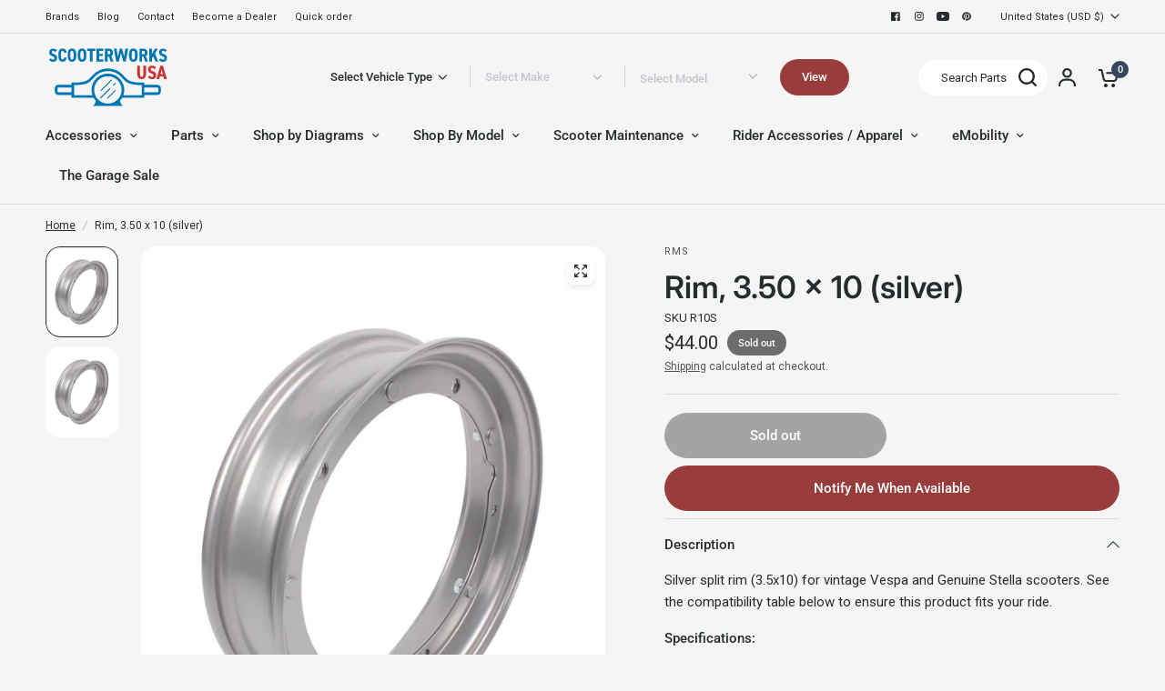

--- FILE ---
content_type: text/css
request_url: https://www.scooterworks.com/cdn/shop/t/4/assets/free-shipping.css?v=105919421642883062801693226894
body_size: -547
content:
.free-shipping--percentage{transition:all .25s cubic-bezier(.104,.204,.492,1)}.free-shipping{display:block;font-size:13px;line-height:20px;text-align:center;margin-bottom:25px;font-weight:500}.free-shipping--text{margin-bottom:4px}.free-shipping--text-remaining{display:none}.free-shipping--text-full{display:block}.free-shipping--bar{border:1px solid var(--color-border, #dadce0);border-radius:0;height:6px;width:100%;position:relative}.free-shipping--percentage{position:absolute;top:-1px;left:-1px;right:-1px;bottom:-1px;border-radius:0;transform:scaleX(var(--percentage, 0));transform-origin:center left;background:var(--solid-button-background-hover)}
/*# sourceMappingURL=/cdn/shop/t/4/assets/free-shipping.css.map?v=105919421642883062801693226894 */


--- FILE ---
content_type: text/javascript; charset=utf-8
request_url: https://www.scooterworks.com/products/rim-350-x-10-silver.js
body_size: 1220
content:
{"id":8652298027288,"title":"Rim, 3.50 x 10 (silver)","handle":"rim-350-x-10-silver","description":"\u003cp\u003eSilver split rim (3.5x10) for vintage Vespa and Genuine Stella scooters. See the compatibility table below to ensure this product fits your ride.\u003c\/p\u003e\u003cp\u003e\u003cstrong\u003eSpecifications:\u003c\/strong\u003e\u003c\/p\u003e\u003cul\u003e\n\u003cli\u003eSilver, also available in \u003ca href=\"https:\/\/www.scooterworks.com\/products\/scooter-rim-35x10-black-vespa-sprint-p-rally-stella?variant=46759068008728\" title=\"3.5x10 split rim vintage vespa genuine stella black\"\u003eblack\u003c\/a\u003e and \u003ca href=\"https:\/\/www.scooterworks.com\/products\/rim-350-x-10-chrome-vintage-vespa-stella?variant=46758355730712\" title=\"3.5x10 chrome split rim vintage vespa genuine stella\"\u003echrome\u003c\/a\u003e\n\u003c\/li\u003e\n\u003cli\u003eSize: 3.5\" x 10\"\u003c\/li\u003e\n\u003c\/ul\u003e\u003cp\u003e\u003cstrong\u003eCompatibility: \u003c\/strong\u003e\u003c\/p\u003e\u003ctable style=\"width: 99.9255%; height: 78.3752px;\" width=\"100%\"\u003e\u003ctbody\u003e\n\u003ctr style=\"height: 19.5938px;\"\u003e\n\u003ctd style=\"width: 48.0292%; height: 19.5938px;\"\u003eGenuine Stella 150 2T\u003c\/td\u003e\n\u003ctd style=\"width: 51.5934%; height: 19.5938px;\"\u003eGenuine Stella 150 4T\u003c\/td\u003e\n\u003c\/tr\u003e\n\u003ctr style=\"height: 19.5938px;\"\u003e\n\u003ctd style=\"width: 48.0292%; height: 19.5938px;\"\u003eVespa VSX P\/PX 200 E\u003c\/td\u003e\n\u003ctd style=\"width: 51.5934%; height: 19.5938px;\"\u003eVespa VSE Rally 200\u003c\/td\u003e\n\u003c\/tr\u003e\n\u003ctr style=\"height: 19.5938px;\"\u003e\n\u003ctd style=\"width: 48.0292%; height: 19.5938px;\"\u003eVespa VSD Rally 180\u003c\/td\u003e\n\u003ctd style=\"width: 51.5934%; height: 19.5938px;\"\u003eVespa VNX P\/PX 125\u003c\/td\u003e\n\u003c\/tr\u003e\n\u003ctr style=\"height: 19.5938px;\"\u003e\n\u003ctd style=\"width: 48.0292%; height: 19.5938px;\"\u003eVespa VLX P\/PX 150\u003c\/td\u003e\n\u003ctd style=\"width: 51.5934%; height: 19.5938px;\"\u003e \u003c\/td\u003e\n\u003c\/tr\u003e\n\u003c\/tbody\u003e\u003c\/table\u003e\u003cp\u003e\u003cstrong\u003eAbout RMS: \u003c\/strong\u003eAt RMS, we always try to distinguish ourselves from our competitors through the technological and logistical high standards of our processes. Thanks to the introduction of a modern WMS (Warehouse Management System), RMS has optimized the management of warehouse operations in recent years, ensuring greater efficiency and a reduction in errors. This innovative approach helps RMS to respond quickly and accurately to market needs, consolidating its position of excellence in the sector.\u003c\/p\u003e","published_at":"2023-09-19T01:24:27-05:00","created_at":"2023-09-19T01:24:27-05:00","vendor":"RMS","type":"","tags":["coated","Genuine Stella 2T","Internal Combustion","make-model-pr","OEM","Parts","powder","powdercoated","rim","rims","Shop by Diagrams","silver","T16 STELLA 2T WHEEL AND TOOL KIT","Tires \/ Rims","VESPA","VIN","wheel","wheels","Wheels \u0026 Suspension","Wheels \/ Rims"],"price":4400,"price_min":4400,"price_max":4400,"available":false,"price_varies":false,"compare_at_price":0,"compare_at_price_min":0,"compare_at_price_max":0,"compare_at_price_varies":false,"variants":[{"id":46758357139736,"title":"Default Title","option1":"Default Title","option2":null,"option3":null,"sku":"R10S","requires_shipping":true,"taxable":true,"featured_image":null,"available":false,"name":"Rim, 3.50 x 10 (silver)","public_title":null,"options":["Default Title"],"price":4400,"weight":1420,"compare_at_price":0,"inventory_management":"shopify","barcode":"812722026073","quantity_rule":{"min":1,"max":null,"increment":1},"quantity_price_breaks":[],"requires_selling_plan":false,"selling_plan_allocations":[]}],"images":["\/\/cdn.shopify.com\/s\/files\/1\/0782\/1728\/1816\/products\/R10S_93e4e4c9-969b-4b97-95f4-095361fa75ba.jpg?v=1695293152","\/\/cdn.shopify.com\/s\/files\/1\/0782\/1728\/1816\/products\/R10S_a_0c492f4e-2621-4537-99fe-7c11293e5118.jpg?v=1695293152"],"featured_image":"\/\/cdn.shopify.com\/s\/files\/1\/0782\/1728\/1816\/products\/R10S_93e4e4c9-969b-4b97-95f4-095361fa75ba.jpg?v=1695293152","options":[{"name":"Title","position":1,"values":["Default Title"]}],"url":"\/products\/rim-350-x-10-silver","media":[{"alt":"Rim, 3.50 x 10 (silver)","id":35393607205144,"position":1,"preview_image":{"aspect_ratio":1.0,"height":1000,"width":1000,"src":"https:\/\/cdn.shopify.com\/s\/files\/1\/0782\/1728\/1816\/products\/R10S_93e4e4c9-969b-4b97-95f4-095361fa75ba.jpg?v=1695293152"},"aspect_ratio":1.0,"height":1000,"media_type":"image","src":"https:\/\/cdn.shopify.com\/s\/files\/1\/0782\/1728\/1816\/products\/R10S_93e4e4c9-969b-4b97-95f4-095361fa75ba.jpg?v=1695293152","width":1000},{"alt":"Rim, 3.50 x 10 (silver)","id":35393607237912,"position":2,"preview_image":{"aspect_ratio":1.0,"height":1000,"width":1000,"src":"https:\/\/cdn.shopify.com\/s\/files\/1\/0782\/1728\/1816\/products\/R10S_a_0c492f4e-2621-4537-99fe-7c11293e5118.jpg?v=1695293152"},"aspect_ratio":1.0,"height":1000,"media_type":"image","src":"https:\/\/cdn.shopify.com\/s\/files\/1\/0782\/1728\/1816\/products\/R10S_a_0c492f4e-2621-4537-99fe-7c11293e5118.jpg?v=1695293152","width":1000}],"requires_selling_plan":false,"selling_plan_groups":[]}

--- FILE ---
content_type: application/javascript; charset=utf-8
request_url: https://searchanise-ef84.kxcdn.com/preload_data.4e5G0j6G3v.js
body_size: 10705
content:
window.Searchanise.preloadedSuggestions=['genuine buddy 50','air filter','stella 2t','scooter part','gy6 150cc','royal alloy','niu kqi3 pro','honda ruckus','genuine roughhouse','stella 4t','genuine roughhouse 50cc','brake pads','vespa px 150','prima helmet','carburetor parts','rear rack','niu kqi3 max','turn signal','ignition switch','genuine buddy','genuine buddy 125','throttle cable','genuine stella','vespa seats','fuel filter','brake lever','spark plug','exhaust muffler','ignition kit','wheels and tires','royal alloy gp 300','stella parts','performance carburetor','buddy kick','yamaha zuma 50','fuel tank','big bore kit','vespa p200','tail light','drive belt','fuel line','dr pulley','scooter cover','gy6 exhaust','rear shock','exhaust gasket','top case','roller weights','center stand','oil filter','front fender','3.50 x 10 tires','150cc engine','blue line','side car','inner tube','speedometer cable','prima battery','ignition coil','head light','gy6 150 exhaust','niu kqi3','starter motor','valve stem','roughhouse parts','seat cover','honda metropolitan','speedometer vespa','gear oil','vespa seat','gy6 clutch','gas cap','honda dio','headlight bulb','small frame','wind screen','qmb139 engine','royal alloy gt 150','fuel valve','intake manifold','brake caliper','yamaha zuma','kick stand','wiring harness','genuine buddy 170i','front fork','genuine rattler 110','gas tank','yamaha zuma 125','genuine oil','handle grips','qmb139 scooters','fuel pump','139qmb parts','gy6 variator','yamaha vino','master cylinder','rims and tire','mirrors vespa','kick start','floor mat','tires 3.5x10','front rack','rear rim','clutch springs','air box','voltage regulator','gy6 engine','csc go','kqi 300x','clutch bell','cylinder kit','vespa et4','chicago scooter company go parts','front shock','battery cover','oil pump','carb parts','dr pulley sliders','buddy seat','drive face','performance kit','kqi3 max','rough house 50','side stand','niu xqi3','universal parts','body panels','jet kit','front wheel','vespa px','ncy cdi','turn signal assembly','gy6 50cc','vespa vbb','crank shaft','body parts','you-all carburetor','genuine rough house','front brake','big bore','genuine hooligan','piston rings','handle bar','malossi variator','helmet scooter','engine case','px parts','urbano parts','niu battery','segway ninebot','buddy parts','legshield trim','ncy gy6','foot rest','gy6 muffler','vespa headlight','fuel petcock','triple tree','rear fender','buddy mirror','green line','buddy 170i','niu kqi','stella 2t exhaust','yamaha jog','light bulb','buddy carburetor','polini variator','cdi box','malossi kit','genuine buddy kick','brake switch','starter relay','fuel tap','piston kit','oil tank','cvt cover','buddy rack','buddy windshield','vespa primavera','niu nqi','genuine g400c','genuine chase','vespa vsx p200e','key blank','clutch spring','vespa p200e','crash bars','gy6 carburetor','stella clutch','back rest','go max','niu kqi2 pro','head gasket','buddy exhaust','vee rubber','cowl protectors','reed valve','spark plug cap','main jets','prima scooter cover','vespa lx 150','foot pegs','brake cable','stator assembly','kymco people','rear taillight','license plate','low profile seat','vespa flywheel','niu kqi2','cup holder','handle bars','idle jet','honda navi','vespa gts 300','tail light assembly','prima basket','genuine hooligan 170i','white wall tires','ice bear','contra spring','cylinder kits','cell phone holder','front shocks','swing arm','wire harness','stella seat','for px150','ncy exhaust','yamaha vino 125','stella carburetor','gy6 150cc performance','led headlight','performance parts','oil seal','rear brake','electronic ignition','vintage vespa','luggage rack','top end','brake shoes','windscreen prima','main jet','air intake','139qmb engines','front brake pads','vespa et2','mad scooter','ncy zuma parts','rear wheel','black rim','bearing kit','tao tao parts','mirror mount','vespa wheels','regulator rectifier','turn signals','gy6 150 engines','vespa small frame','niu mqi','key switch','vespa gts','stella exhaust','disc brake','fuel cap','clutch cable','ncy clutch','turn signal lens','150cc gy6','rattler 200i','ncy forks','hand grips','honda elite','genuine rattler 200i','buddy 50 carburetor','cylinder head','qmb139 exhaust','cvk carburetor','rattler parts','malossi cylinder kit','performance exhaust 50cc','vespa air filter','cvt belt','kqi air','variator rollers','gy6 transmission kit','royal alloy gt150','flywheel puller','white wall','brake rotor disc','50cc gy6','hiboy s2','ncy shock','headlight assembly','honda ruckus mods','genuine stella parts','brake rotor','genuine buddy seat','left brake lever','prima topcase','dr pulley 16x13','ncy variator','exhaust and muffler for gy6 scooter','chrome accessories','top end kit','starter clutch','battery charger','2 stroke oil','vespa rally 200','brake master cylinder','electric vespa','si jets','front forks','rough house','prima helmets','vespa px200','kmax top case','stella 4t clutch','gy6 complete engines','rear shocks','motor mount','vespa sidecar','honda elite 50','gear set','prima rear rack','steering stem','exhaust pipe','piaggio brakes','vespa gl','scooter tools','keihin jet','ssp-g performance','vespa crankshaft','light switch','xp scooter','gasket set','buddy 50 air filter','front panel','prima cover','carb kit','roll bag','vespa sprint 150 parts','gy6 50cc big bore kit','horn cover','brake pad','kymco super 8','headlight bezel','engine oil','clutch nut','rear axle','cuppini windscreen','engine mount','buddy 50 exhaust','49cc engines','niu kqi 300x','air filters','150cc carburetor','buddy rear rack','vespa vbc','complete engine','front brake cable','pod filter','niu kqi air','steering bearings','niu kqi1 pro','speedo cable','upgrade kit','fuel hose','2t oil','buddy engine parts','hiboy s2 pro','transmission and','engine rebuild kit','vespa stator','buddy air filter','vespa exhaust','dr pulley 16x13 sliding roller weights','carburetor jets','floor rail','touch up paint','brake line','gy6 stator','front brake caliper','rear hub','brake levers','ncy transmission','dellorto carburetor','gy6 starter','gasket kit','valve stems','escooter tire','gy6 performance kit','genuine buddy 170i parts','50cc carburetor','polini parts','flasher relay','dellorto jet','wolf 150cc','exhaust ring','performance exhaust','vee rubber tire','twist throttle','solid tire','buddy 50 performance kit','vespa 200 pe','brio 50i parts','rear basket','niu 300x','front brake master cylinder','vespa primavera 150','gy6 belt','buddy 125 carburetor','157qmj parts','stella center stand','phone mount','break lever','brake light','urbano 50i','glove box','niu air','tool kit','yamaha vino 50','ruckus variator','throttle assembly','kymco agility 50','wolf 150cc parts','gy6 camshaft','handlebar niu','small frame engine','valve cover','wicker basket','honda dio parts','roughhouse seat','tao tao 50','choke cable','wrist pin','black cat','phone holder','k max topcase','engine cover','roughhouse exhaust','leg shield','led light','t shirts','cowl rubber','fuel filter scooter','brake light switch','battery tender','malossi belt','spark plug wire','exhaust stud','scooter covers','polini exhaust','allstate vespa','139qmb exhaust','plastic body parts','lock set','prima exhaust','seat frame','super transmission','engine stand','battery strap','70cc bore kits','genuine blur 150','lance cali 125','13 in tires','stella auto','led bulb','speedo drive','dr pulley variator','seat lock','motor controller','genuine buddy 150','stella switch','prima roll bag','brio 50i','rear rim 12','inner tubes','rear brake cable','scooter tire','variator nut','steering lock','50cc cam','csc pug','complete engines','vespa parts','brio parts','ncy ruckus','gy6 big bore kit','oil cap','headset cover','taotao 50cc','piston ring','genuine body parts','bella 50 classic','polini carburetor','left mirror','performance clutch','top box','saddle bags','oil change kit','niu controller','kick starter','ruckus cdi','50 cc parts','carb rebuild kit','pilot jet','hiboy max pro','handlebar grips','front rim','gy6 50cc parts','fuel injector','vespa gts 250','vespa et3','gy6 performance','electric twist','service manual','gy6 parts','vespa accessories','chicago go max','gy6 bore','clutch tool','mirror scooter','vespa p125x','rim vespa','electronic ignition kit','vespa sprint','kill switch','dc cdi','air box gaskets','stella headlight','seat bucket','front hub','crank case','fuel rod','throttle tube','icebear maddog','milk crate','part vespa small','qmb139 carburetor','escooter parts','light bulbs','kevlar belts','variator weights','buddy mirrors','gy6 gasket','sport exhaust','rear turn signal','niu kqi 300p','buddy kick 125','kymco super 9','ncy zuma','xs 750f','brake handle','air cleaner','back rack','fuel sending unit','rear brakes','primavera rack','gy6 cylinder head','vespa badge','vespa 300 gts','tubeless rims','vespa rally','vespa modern','vespa mirror','niu kqi 100p','vespa center stand','universal accessories','vespa cowl','mod style','vespa rack','fly screen','150cc parts','12 volt conversion kit','cable set','drain plug','hooligan rear rack','genuine keys','buddy 50 variator','lance cali classic','performance variators','gasket kits','head lamp bulbs','12 rear wheel','vespa emblem','royal alloy seat','12 inch rim','vespa gear','exhaust gaskets','electric choke','key set','front bumper','stella 2t seats','buddy fuel','gy6 crankshaft','cowl stella','genuine blur 220i','wheel bearing','horizontal minarelli','royal alloy rack','front fork parts','ruckus forks','center stand boots','seat parts','genuine roughhouse 50 exhaust pipe','vespa tools','front turn signal','vespa sticker','niu charger','kqi3 pro','tubeless rim','minarelli exhaust','rh parts','zuma exhaust','wiring diagrams','super transmission kit','3.5x10 tire','kickstart lever','24mm carburetor','gear selector','gy6 clutch bell','vespa px seat','genuine roughhouse parts','left rear turn signal','clutch assembly','buddy 50 exhaust gasket','kenda tire','zuma 125 variator','stella rubber','license plate frame','front axle','roller weight','dirt bike','long case','sm frame','stella battery','vespa grips','mud flap','brake drum','ruckus shock','carb gasket','seat covers','vespa stella','scooter sidecar','gy6 case','gy6 cylinder kit','metropolitan belt','k max','seat px','final drive','ignition set','high performance','seat cover buddy','kick scooter','vespa side stand','vespa p200 exhaust','cosa clutch','chinese body','gy6 carb','stella 4t carburetor','kick rack','e bike','gy6 oil','cuppini parts','50cc engine','razor parts','royal alloy gp300s','black out','vespa rim','gy6 150cc engine','jog 50cc','rear brake pads','ruckus exhaust','ncy brake','break pads','chicago go','head light bulb','oil cooler','oil line','niu pro','150 cc scooter','sym wolf','stella badge','idle jets','side reflector','black mirror','3.5 x 10 rims','vespa gs 160','naraku cylinder kit','ncy fork','steering column','ncy clutch bell','air bellow','150 cc scooter parts','crash bar','valve cover gasket','scooter niu','vespa gt 200','rattler 110 parts','vespa windscreen','drum brake','tune up kit','stella hub','stella flywheel','prima bag','lance cabo','prima trunk','qmb variator','niu mqi gt','center mat','tail lights','kqi 100p','transmission cover','genuine stella 2t carburetor','fly wing','ignition key','vintage vespa oil','buddy 50 belt','vespa battery','stella gasket','kymco agility','ncy pulley','buddy light','helmet hook','19mm carburetor','dell’orto jets','vespa px200 parts','tire size','kick start gear','niu kqi300p','honda grom','80cc kit','brake disc','cooling fan','prima windscreen','ncy drive face','clamp on','50cc exhaust','150cc exhaust','12v bulb','speedo gear','gy6 big bore','malossi piston rings','lighting kit','49cc engine','47mm big bore kit','escooter tube','headlamp bezel','hub motor','12v ac','belt cover','roughhouse clutch','vespa clutch','kqi1 pro','windshield brackets','flywheel cover','auto choke','gy6 150 scooter','vespa et2 air filter','gy6 150cc head','v brake','gy6 rims','gy6 racing parts','rough house carburetor','wind shield','front caliper','ninebot max','gy6 motor','uni filter','buddy carb','t shirt','blur parts','honda ruckus wheels','minarelli horizontal','side panel','20x15 dr pulley','p series','vespa petcock','80cc big bore kit','3.5 x 10 tire','vespa oil filter','niu charging port and cover','windshield hardware','honda helix','bore kit','drive belts','ncy rim','stella chrome','14 inch wheels','woodruff key','tao tao','vespa engine','plastic body set','side car parts','idle st','buddy 50 body parts','variator tool','vespa rear rack','motor oil','exhaust large frame','spark plug coil','royal alloy battery','zuma belt','ncy throttle','ncy caliper','vespa lx50','transmission kit','fan cover','honda pcx','rear shock vespa','gy6 head','battery for','stella rubber kit','razor crazy cart','10 inch wheel','lml engine','brake rubber','turn signal switch','gy6 cam','performance cdi','buddy 50 jets','top cases','2t carburetor','o ring','brake assembly','tail light bulb','rally seat','handlebar cover','cuppini rack','gy6 cdi','polini clutch','ac horn','charger port','buddy brake','clutch kit','front panel buddy','vespa 50 special','transmission oil','grab rail','engine hanger','starter bendix','oil drain plug','transmission 50 cc','idle jet dellorto','genuine gear oil','buddy low profile seat','brake fluid','front pulley','honda ruckus exhaust','niu nqi gts','front panel buddy body','magnetic drain plug','shock absorber','gates belt','ncy coil','prima rack','tubeless tire','sight glass','blue line qmb','prima backrest','buddy 125 exhaust','ncy stator','12 inch tires','genuine rough house r50 parts','stella 2t gasket','85 main jet','blank key','front basket','ruckus seat','zoom scooters','120/70-12 rear tire','ssp g','buddy body parts','150 cc exhaust gy6','p200 seat','12v horn','157qmj engine','light kit','zuma 50f','m6 bolt','oil plug','buddy headlight','carburetor buddy','muffler gasket','green line tire','kymco like','naraku carb','vespa lx150','carburetor rebuild kit','neutral switch','qmb carburetor','gy6 wheel','vee moto manhattan tire','pgo g max 50','power kit','roughhouse 50 parts','vitacci tank','ncy roller weights','speedometer pinion','prima top case','scooter kqi3','buddy 50 transmission','cam chain','radiator cover','18x14 roller','niu kqi3 sport','scooter key','yamaha zuma 50 kit','chicago scooter company','buddy scooter','oko carb','vacuum line','coffee mugs','gy6 intake','vbb manuel','kick start lever','turn light','genuine roughhouse sport','prima lock','buddy accessories','speedometer for','genuine rough house sport pipe','10.5x2.50 tubeless tire niu kqi 300p/x','niu mqi gt 100 panel','f35 segway','buddy ignition','muffler for','turn signal light','niu gt','crankcase cover','prima tire','k-max topcase','eik kit','passenger foot pegs','clutch lever','legshield mirror','wrist pin bearing','scooter rims','vespa cover','buddy 50 starter','intake gasket','floor board','gy6 wheels','niu max','13 inch wheel','6v bulb','kqi 300p','vespa gtr','49cc carb','carburetor vespa','roughhouse brake pads','bag hook','frame slider','x pro','vespa px carburator','vespa taillight','sito plus','decompression tube','niu kqi2 pro parts','rear turn signals','mirror set','20x15 rollers','exhaust nut','gy6 150cc exhaust','rear tire','cylinder head gasket','genuine oil tank','float needle','base gasket','turn signal relay','2 stroke engine','gy6 upgrades','bud 170i','157qmj performance','50cc engine complete','razor mx500','gt body','body plastic','fender crest','niu kqi 300','stella rack','keihin pb','vespa px150','buddy starter','vespa small frame seats','carb jets','spare tire mount','ignition key switch','fuel gasket','leg shield trim','variator sliders','kickstart rubber','handle bar switches','vespa piaggio 125 px parts','body panel','slider weights','front rack vespa','niu kqi2 parts','ncy clutch springs','taotao 150cc','13 wheel gy6','vespa usa','vent on','output shaft','stella horn cover','exhaust cover','rebuild kit','performance air filter','buddy oil filter','si main jets','lance havana classic','v belt','license plate holder','ncy suspension','license plate bracket','rear drum','vespa oil','wolf rx50','rear brake lever','150cc exhaust and muffler','hand guards','case bolts','bolts for engine','gy6 150cc scooter 150cc','hiboy s2 max','intake manifolds','genuine buddy 50 kick','m5 screw','engine kit','lance cali','hose clamp','wiring harness for 150','drive plate','vespa ignition','vintage vespa seat','vespa front rack','qmb139 variator','buddy cylinder','p200e stator','exhaust nuts','e scooter tire','for 180 ss','stella 4t exhaust','niu screw','aprilia scarabeo','carb box','buddy cover','hooligan rack','roughhouse carburetor','rear brake switch','gy6 cvt','air filter buddy 50','compression spring','deadlight kit','stella cowl','vespa lx','disk brakes','10 inch rim','scooter tires','9.5 x 2.5 tire','exhaust studs','engine bearings','3.00x10 tires','left panel scooter','stella 2 t','crazy cart','roller weights 16x13','vespa gts250','139qmb kit','mod lights','vespa decals','stella gaskets','pint glass','honda spree','vespa gts rack','floorboard rubber','kymco exhaust','urbano windshield','piaggio px parts','fender reflector','roughhouse rack','variator face','stella tire','tire tube','pickup coil','trunk box','expansion chamber','stella 4t filter','gy6 engine case','cable lock','icebear 50 cc','buddy kick 125 accessories','vulcan s','scooter horn','px layshaft','keihin cvk','helmet visor','replacement key','whitewall tire','seat royal alloy','electric scooter','177cc kit','gas cap gasket','electric motor','starter solenoid','stella coil','120/70-10 vee rubber','scooter cover for buddy','minarelli engines','scooters icebear','rebuild kit for','buddy 50 scooter parts','tank 200cc efi','malossi air filter','naraku cdi','muffler clamp','genuine buddy 150 carburetor','p200 cylinder','vespa et2 50','yamaha max','vespa switch','171cc big engine kit','niu kqi1','px seat','handlebar switch','stage 2 roughhouse kit','steering bearing','genu bin','center stand spring','vespa s150','vespa ignition coil','sym jet','go rack','vespa coil','spaco carb','niu tire','vespa lens','p200 exhaust','vespa ciao','transmission gaskets','vitacci tank 200 efi','universal parts fuel','ncy front forks','ncy front fork','vespa 200 pe and','vespa fuel pump','electric motors','gy6 oil pump','brake cylinder','vespa vnb','genuine urbano','dio pipe','gy6 crank','urbano part','fan shroud','buddy belt','air jet','genuine stella seat','genuine performance carburetor','sport pipe','vbb seat','relay for','genuine roughhouse variator','gy6 spring','buddy variator','stella engine','honda ct','150cc clutch','side mirrors','gy6 transmission','front rim buddy','kqi3 tire','jet needle','buddy windscreen','vespa flyscreen','stella 4t oil','amigo body','gy6 final drive','12v 35/35w bulb','nitro sport 50','taotao speedy','stella crankshaft','chicago pug front','drum oil','vespa back rest','120 70 12 white wall tire','buddy 50 clutch','vespa suspension','150cc cylinder','speedometer gear','nqi gts','scorpion exhaust','timing chain','spring qmb139','bar end mirrors','minarelli am','vespa gtv 300','rocker arm','kqi 3 max','ngk spark plug','low profile','big ruckus','qmb clutch','spare wheel cover','switch assembly','piaggio zip','stella 2t rear shock','drive shaft','left handlebar switch','buddy rim','carburetor gaskets','chinese sku','rubber kit','tgb laser','vespa rubber','battery cable','split barrel','vespa scooter seat','gy6 150cc shock','vespa frame','scooter part\'s pulley','variator cover','bms heritage 150','wheels for gy6','vespa allstate','rear bearings','had 200 pe','cvt kit','genuine buddy 50 stage kit','turn signal wiring','buddy battery','hub cap','pinasco 177cc','key blanks','headlight harness','torque spring','brake light bulb','ncy pipe','turn signal bulb','ncy handlebar clamp','cylinder gasket','tutti ricambi','vespa speedometer','fender bracket','gy6 150 parts','yamaha zuma 50cc 2 stroke','150cc wire harness','ruckus clutch','oil change','break line','continental tires','vespa helmet','axle nut','si 24/24 carb','76mm cylinder','pocket bike','150cc transmission parts','50cc muffler','drive gear','gt cover','shop by diagram','performance torque springs','50cc genuine buddy engine','vespa glove box','niu kick stand','gy6 brake shoes','owners manual','13 inch wheels','two tires','secondary clutch','buddy kit','speedometer lens','vespa s 50','stella sidecar','turn lights','polini piston','cylinder stud','cvk pilot jet','wheel nut','ncy buddy 125','cdi unit','led turn signals','steering stem bearings','hooligan windshield','disc rotor','side cover','royal alloy gp','brio rack','stella battery strap','ncy big bore','rear racks','airbox gasket','speedometer drive','genuine roughhouse 50cc engine cover','gy6 50cc long block','rear ring','gator 50cc/49cc','main kickstand','ssp g exhaust','9.5 x 2.3 tube','upper headset','8.5x2 tube','139 qmb stator','d40x model','10x3 tire','znen 150cc','stud hub','segway ninebot g30','stage 3 kit','helmet lock','roller tuning kit','buddy caliper','90/90 10 buddy 50 tires','scooter exhaust gasket','seat latch','dip stick','blur 220i','vespa rims','royal alloy parts','front fork shock','gas filter','triple steering stem','roughhouse big bore','p200e exhaust','buddy brake lever','front cover','si carb','kevlar belt','ncy wheel','niu dashboard','variator qmb139','honda elite 80','temperature sensor','gy6 long case','genuine buddy seat cover','vespa steering column bearings','fly coil','669 drive belt','light bar','indicator switch','upgrade exhaust','mqi gt 100 panel','bando belt','gy6 rollers','pgo buddy','gy6 starter clutch','roller 16x13','block off','gear box','tail light lens','50cc scooter','ac cdi','150cc scooter','variator kit','ruckus wheels','honda navi parts','variator drive','flag pole','nisa seat','kqi2 pro','flasher relays','buddy 50 front wheel','crush washer','fa italia','spare tire cover','20mm carburetor','gas scooters','gy6 brake pads','carb gaskets','ninebot tire','120 70 12 front wheel','genuine roughhouse 50','kickstart gear','scooter niu kqi3 parts','tank efi 200','niu mqi sport','6203-2rs bearings','genuine buddy 125 bolts','piaggio fly 50cc','729 drive belt','driven racing','niu ignition','buddy front','qmb139 clutch','stella jet','yamaha jog kit','exhaust shield','seal kit','speedo bulb','shinko white wall','genuine air filter','5w-40 oil','niu topcase','pinasco clutch','right signal','157qmj transmission','honda pcx 150','polini variator ruckus','prima milk','clutch cover','handlebar clamp','wolf 50cc','qmb139 transmission kit','ncy variators','seat assembly','foot peg','gy6 kit','kymco like 150i','zuma variator','muffler cover','gear up kit','gas tank rubber','ncy grips','main jet kit','throttle grip','oil screen','rear right cover','niu handlebar','gy6 intake manifold','gy6 kick sh','carburetor for 50 cc vespa','clutch and variator','roller weights 1200-4006','gy6 150 for scooter','universal fuel pump','stella electrical','cylinder base gasket','oem belt','p200e fuel tank','left turn','genuine 2t','service kit','14 rear rim','heat shield','vespa 200 gt','buddy lever','headlight screw','26mm carburetor','left brake','scooter parts','h4 bulb','sym fiddle','mirror black','vee tire','vee rubber inner tube','150cc motor','racing cvt kit genuine roughhouse','tire tubes','stella speedometer','gear cables','brake shoe','cowl guards','gts rack','brake master','2 stroke carburetor','vespa 150 super','ruckus transmission kit','buddy exhaust gasket','rear light','gy6 drive face','fuse holder','50cc roketa','wheel chock','muffler bracket','vespa shock','vento s','gy6 50cc long case engine','120/90-10 scooter tire','hard rubber tires','max pro','vespa carburator','e scooter tires','cn250 clutch','buddy 50 rim','handlebar risers','kenda kd1','niu front panel','universal parts variator','niu rear racks','water pump','genuine buddy oil','rear brake pads roughhouse','rear view mirrors','hand controls','stretch kit','ncy compression spring','ruckus wheel','valve stem parts','side panels','4mm jet','bajaj chetak','gy6 throttle cable','stella windshield','sidecar ring','gy6 200cc','ngk cr7hsa','speedometer cover','highway pegs','ncy bell','clutch gy6','ruckus seat frame','right rear turnsignal lens','genuine buddy carburetor','left master cylinder','disc brake conversion for vespa','drive pulley','stella accessories','vino 125cc','bearing set','niu top case','rear hub seal','front racks','fuel injection kit','vespa 150 px','stella emblem','genuine roughhouse all parts','gy6 150cc scooter head','yamaha zuma 4t 50cc','qmk variator','10 rear wheel','9.5x2.3 tire','frame parts','gy6 engine long','50cc variator','ncy forged brake caliper','piaggio stator','tank 200cc','gy6 150 wheels','130/60-13 k761 kenda brand tire 154-85','14 in rim','48v charger','led h4','ncy kit','vespa sprint 50cc','pinch bolt','right brake lever','rubber boot','carburator kit','px engine','vnb speedometer','vespa pk','noco genius1','street tire','windscreen vespa','mixture screw','engine complete','front light','wheel cover','ht coil','ncy head','genuine 2t reed valve','buddy 50 ignition','big bore kits','vespa belt','stella wheel','oil ring','variator kit gy6','80 main jet','stage 1 performance kit','genuine buddy exhaust pipe','oko style','kick seat','exhaust bracket','prima rear basket','roughhouse ignition','carburetor cover','buddy 125 seat','ncy kickstart','zuma clutch','stella harness','bar ends','headlight cover','brake spring','cylinder head cover','flywheel nut','headlight led','kymco clutch','honda ruckus rack','si jet','p200e filter','ncy zuma 125','ncy gasket','speed sensor','carb rebuild','hooligan engine','15w40 oil','p200 piston','gy6 wiring harness','vespa gt200','ncy gy6 150 stage 1 performance kit','qmb139 chain','kymco 100cc','kymco performance carburetor','vespa carbs','kukirin g4','master link','vento triton','gt line','pit for 50','50cc variator gy6','jonway scooter','tao 49cc','buddy fenders','minarelli engine','tire 10x2.5','8mm banjo','piaggio liberty','motor gear','handle bar stem','speedometer cable piaggio','clutch shoe','20x12 variators','ncy variator kit','seat latches','hand brake lever','buddy kick rack','24mm carb','vespa p/px','valve springs','cdi ac','malossi head','gy6 exhaust gasket','vespa 90 wheel','big bore kit genuine roughhouse','p front fork','vespa gs150','needle jet','genuine motor oil','front brake switch','stella air filter','malossi exhaust','seat vespa','pgo parts','vespa 200 px','genuine buddy mirror','cable kit','screws for','yamaha c3','auto stella','keihin carburetor','top dead center','vespa shocks','dashboard assembly','buddy 50 battery','icebear break pads','end rod bearing','r50 top end','genuine buddy 125 parts','gy6 1p57qmj','tgb carburetor','schwinn 150cc','dr pulley slide pieces','vespa vbb seat','g30 parts','engine hanger bolt m10×1.25×235','150cc scooter exhaust','qmb139 piston kit','16x13 roller weight tuning kit','qmb139 bore kit','scooter ignition keys','buddy 50 mirrors','honda 50 exhaust','150cc storage','gasket valve cover','125 cc buddy','qmb139 parts','front master','kill switch assembly','zuma air filter','windscreen hardware','buddy performance kit','for stella','honda cdi','canyon dancer','rear seat','prima rear rack buddy 125','vespa cylinder','spark plugs','rim and tire','gear cable','mirror bracket','cam chain tensioner','vespa 125 primavera','15w-40 scooter','buddy kick seat','jog exhaust','buddy 50 fuel','tire valve','rear rack buddy','basket rear','throttle body','spare tire','genuine buddy 125 carburetor','buddy grip','buddy backrest','small frame seat','ruckus belt','niu rack','vespa carburetor','brake cam','scooter seat','gy6 crankcase','stella turn signals','vespa trim','oil pump kit','ncy 70cc','customer support','charging port','buddy rear rim','genuine brio 50i','p200e fuel','brake hose','oil dipstick','buddy 125 air filter','honda ruckus rims','repair manual','large scooter','oil washer','prima windshield','venture parts','buddy 50 carb','right mirror','vespa brake lever','quick throttle','blue line gy6','mud flaps','stella oil gasket 4t','kqi3 max tire','buddy 50 gasket','tao tao performance','switch cover','buddy 125 starter','selector box','uqi gt','stella oil tank','centerstand boots','front brake assembly','carburetor kit','left hand switch','161qmk engine','prima rim','triple tree bearings','gp300 exhaust','parts for a buddy scooter','mm carburetor','transmission cover gasket','dirt bike parts','vespa 10 rim','gas tank for','feeler gauge','ncy ruckus front end','vespa 90 piston','variator and clutch kit','fuel petcock for a buddy','genuine urbano 200','center stand feet','bintelli ignition','pcx 150cc','razor mx650','taotao pony','gy6 150 variator','genuine lights','vespa scooter accessories','bike rack','buddy deadlight kit','exhaust spring','clutch plates','buddy jet','fuel sender','vee moto','air filter vespa','ignition cylinder','roughhouse intake','stella oil filter','roughhouse brake','ncy grip','genuine fan','trunk case','mod pk','sidecar rubber','malossi cdi','manual choke','p200 clutch','roughhouse spark plug','taillight lens','bolt set','handle bar cover','split throttle cable','egr block-off plate gy6','back storage','half helmet','stella light switch','front disc','fuel lever','cylinder studs','vee moto manhattan','primavera windscreen','niu brake','buddy 170 exhaust','engine rebuild','paint vespa','vespa piaggio emblem','front tire','piaggio seat','fuel gauge','back rims','exhaust pipes','shb jet','flange nut m5 royal alloy','scooter chargers','qmb139 gasket','scoot coupe','ncy wheels','hooligan 170i','kymco like 200i','buddy front rack','piaggio badge','seat lock cable','roughhouse air filter','niu nqi sport','vespa spark plug wire','breather tube','roughhouse turn signal','low seat','vespa primavera 150 side s','7mm to 6mm','150cc gy6 manual choke','other 139qmb scooters','50cc rollers','vespa carb kits','kick gear','p 200 engine','vespa vma1t','mount plate','vespa windshield 300','o rings genuine','buddy low','ruckus roller','72v battery dual charger','j costa','gy6 150cc cvt','jonway diagrams','niu mqi gt 100','rdln exhaust','kymco 2t','genuine buddy 150 rear replacement','vespa px seats','et4 exhaust','ball bearings','performance variator','ncy handlebars','buddy clutch','e scooter','roughhouse variator','gy6 cylinder','wiring diagram','stella spark plug','vespa fork','ncy transmission gy6','chain lock','2 port cylinder kit','steering damper','fuel tap wrench','tire valve stem','genuine rough house 50 sport','carburetor needle','ncy camshaft','buddy 50 cylinder','gas line','airbox assembly','stella kit','scooter stand','motor 500w','drive face gy6','sidestand spring','piaggio parts','lowered seat','genuine trail','19mm carburetors','buddy 50 parts','ncy front shocks','flywheel tool','led conversion','fuel line vespa','gy6 kick start','gy6 airbox','roughhouse sport','segway max g2','buddy led','pilot jets','vespa seat cover','led light kit','variator slides','50cc starter','seat lever','ignition coil vespa','ncy quick','rear rack backrest','gy6 air filter','vespa oil tank','left turn signal for genuine buddy 50','engine gaskets','disc lock','buddy 50 headlight','ncy dio','gy6 stroker crankshaft','for the scooter','throttle position sensor','honda aero 50','vespa 150 vbb','moped parts','buddy 50 brake pads','light bezel','spark plug boot','sym lance cabo clutch','scooter battery parts','ruckus stator','gotrax g4','2 stroke parts','buddy 50 carburetor parts','genuine rough house sport 2t','buddy 50 repair manual','gear cover','gas cap scooter','139qmb brake pads','genuine roughhouse 50 body','by vin','et4 chrome','front suspension for','dc cdi 125cc','mirror mounting bracket','buddy 50 fuel tank','throttle tube kit throttle','universal variator','v5a headlight','exhaust buddy 50cc','shroud gy6','12 volt light bulbs','ncy exhaust gasket','ncy piston','ebike tire','200cc engines','buddy 125 brake','cup holder for genuine','blue line carb','pwk carburetor','rear blinker lens','oil drain bolt','49 cc scooter','sprint seat','vespa handlebar','vna engine','8 inch rim','exhaust pipe for small frame vespa','vespa hub','side panel lower left','6v battery','roller weight kit','3.50 x 10 tube','qmb139 cam','front suspension','gasket carburetor','exhaust clamp','stella 2t carb','buddy brake pads','rack buddy','ncy fan','stator stella 2t','si carbs','p200 flywheel','niu tube','qmb engine','vespa main jet','exhaust system','125 throttle cable','prima shield','two stage','gy6 short case engine','cuppini hardware','suspension cover','rear bracket','ncy brake caliper','white walls','si carb jets','buddy trunk','left switch assembly','performance kit genuine','vespa 100 sport','storage box','exhaust p200','tail lamp','valve spring','ruckus tank cover','ignition rough house','lowering kit','starter switch','ncy rotor','kick rear rack','petcock assembly','stella front hub','gy6 50cc exhaust','turn signal clear','ignition switch genuine','vespa horn','malossi clutch','si main jet','zuma rotor','50cc gy6 scooter parts','g400 injector','buddy genuine 150 side cover','carburator 26mm','engine mounting','genuine rattler 50','oil return line','seats ruckus','gy6 wheel bearings','ytx7a-bs maintenance-free','tubeless wheels','scooter rims 150cc','49cc rims','139qmb variator drive face','kit 50cc gy6','rh50 exhaust','hiboy s2 rear fender','brake caliper 51mm','13 inch tires','vintage cables','battery buddy 50cc','150cc variator','flange bolt','real scooter','139qmb variator','gy6 rear wheel','buddy body panel','niu kqi 300p rear rim','big bore kit for the buddy 50','ignition coil rally','ruckus stage 1','ruckus fuel pump','ruckus headlight bulb','clear lenses','cvk jet','buddy light upgrade','buddy 50 air cleaner','kymco people 50','roughhouse accessories','performance transmission 50cc','vespa 125 piaggio px','gy6 coil','front fender for','seat pin','body kit','rear bumper','variator boss','disc brakes','lock washer','clutch vespa','kqi 100p brake','vespa fuel valve','qmb carb','grips brown','chrome rack','buddy turn signal','buddy 50 rack','vespa gasket kit','niu throttle','hooligan seat','polini belt','air intake pipe','cell phone mount','niu brake pads','nitro sport','open face helmet','fuel shut off valve','dead light','right handlebar switch','prima pipe','roughhouse belt','ncy super transmission set gy6','long seat pin','ignition keys','ipone oil','genuine buddy ignition','kymco agility 125','et2 air filter','stella gas','motor controller niu kqi3','ncy lever','roughhouse top end','ruckus drum forks','vespa top case','clutch washer','starter button','rear disc brake','cylinder gasket kit','vespa windshield','ncy gy6 clutch'];

--- FILE ---
content_type: image/svg+xml
request_url: https://www.scooterworks.com/cdn/shop/files/SW-site-logo-color-01.svg?v=1701792504
body_size: 861
content:
<?xml version="1.0" encoding="utf-8"?>
<!-- Generator: Adobe Illustrator 28.0.0, SVG Export Plug-In . SVG Version: 6.00 Build 0)  -->
<svg version="1.1" id="Layer_1" xmlns="http://www.w3.org/2000/svg" xmlns:xlink="http://www.w3.org/1999/xlink" x="0px" y="0px"
	 viewBox="0 0 211 104.8" style="enable-background:new 0 0 211 104.8;" xml:space="preserve">
<style type="text/css">
	.st0{fill:#0077B3;}
	.st1{fill:#CC3333;}
</style>
<g>
	<g>
		<g>
			<path class="st0" d="M16.1,9.5c-0.9-1.3-1.8-2.1-3.1-2.1c-1.5,0-2.3,0.9-2.3,2.4c0,1.7,1,2.4,3.3,3.2c3.9,1.3,5.6,2.9,5.6,6.8
				c0,3.6-2.3,6.4-6.5,6.4c-3.3,0-5.5-1-7.2-3.6l3.3-2.3c1,1.3,2,2.2,3.6,2.2c1.8,0,2.4-1.1,2.4-2.4c0-1.5-0.7-2.4-3.5-3.3
				c-3.7-1.2-5.4-3.2-5.4-6.8c0-3.5,2.1-6.1,6.5-6.1c2.9,0,5.3,1.1,6.5,3.5L16.1,9.5z"/>
			<path class="st0" d="M31.5,10.7c-0.2-2.1-0.9-3.3-2.5-3.3c-2,0-2.8,1.7-2.8,5.9v3.1c0,4.1,0.8,5.9,2.8,5.9c1.6,0,2.2-1.1,2.5-3.3
				h4.2C35,24,32.8,26.1,29,26.1c-4.3,0-7.2-3-7.2-9.7v-3.1c0-6.8,2.9-9.7,7.2-9.7c3.6,0,6.1,2.3,6.7,7.1H31.5z"/>
			<path class="st0" d="M44.8,26.1c-4.4,0-7.2-2.9-7.2-9.7v-3.1c0-6.8,2.9-9.7,7.2-9.7c4.4,0,7.2,2.9,7.2,9.7v3.1
				C52,23.2,49.2,26.1,44.8,26.1z M44.8,22.4c1.9,0,2.8-1.6,2.8-5.9v-3.1c0-4.4-0.9-5.9-2.8-5.9C42.9,7.4,42,9,42,13.3v3.1
				C42,20.8,42.9,22.4,44.8,22.4z"/>
			<path class="st0" d="M61.8,26.1c-4.4,0-7.2-2.9-7.2-9.7v-3.1c0-6.8,2.9-9.7,7.2-9.7c4.4,0,7.2,2.9,7.2,9.7v3.1
				C69,23.2,66.2,26.1,61.8,26.1z M61.8,22.4c1.9,0,2.8-1.6,2.8-5.9v-3.1c0-4.4-0.9-5.9-2.8-5.9C59.9,7.4,59,9,59,13.3v3.1
				C59,20.8,59.9,22.4,61.8,22.4z"/>
			<path class="st0" d="M84.3,4v3.8h-4.8v18.1h-4.4V7.7h-4.8V4H84.3z"/>
			<path class="st0" d="M97.8,4v3.7h-7.1v4.9h6.3v3.7h-6.3v5.7h7.1v3.7H86.3V4H97.8z"/>
			<path class="st0" d="M110.3,25.8l-3.2-8.6h-2.2v8.6h-4.4V4h6.8c4.2,0,7,2.3,7,6.7c0,2.9-1.2,4.9-3,5.8l3.7,9.3H110.3z
				 M106.8,13.5c1.9,0,3-0.6,3-2.9s-1.2-2.9-3-2.9h-1.9v5.8H106.8z"/>
			<path class="st0" d="M123.9,25.8h-4.2L115.5,4h4.8l1.9,13.7L125.5,4h4.2l3.2,13.7L135,4h4.8l-4.1,21.9h-4.2l-3.8-14.4L123.9,25.8
				z"/>
			<path class="st0" d="M148.5,26.1c-4.4,0-7.2-2.9-7.2-9.7v-3.1c0-6.8,2.9-9.7,7.2-9.7c4.4,0,7.2,2.9,7.2,9.7v3.1
				C155.7,23.2,152.8,26.1,148.5,26.1z M148.5,22.4c1.9,0,2.8-1.6,2.8-5.9v-3.1c0-4.4-0.9-5.9-2.8-5.9s-2.8,1.6-2.8,5.9v3.1
				C145.7,20.8,146.6,22.4,148.5,22.4z"/>
			<path class="st0" d="M168.6,25.8l-3.2-8.6h-2.2v8.6h-4.4V4h6.8c4.2,0,7,2.3,7,6.7c0,2.9-1.2,4.9-3,5.8l3.7,9.3H168.6z
				 M165.1,13.5c1.9,0,3-0.6,3-2.9s-1.2-2.9-3-2.9h-1.9v5.8H165.1z"/>
			<path class="st0" d="M185.9,25.8l-3.8-9.1l-2.1,3.5v5.6h-4.4V4h4.4v9.1l4.8-9.1h5.1l-4.9,8.1l5.8,13.8H185.9z"/>
			<path class="st0" d="M201.8,9.5c-0.9-1.3-1.8-2.1-3.1-2.1c-1.5,0-2.2,0.9-2.2,2.4c0,1.7,1,2.4,3.3,3.2c3.9,1.3,5.6,2.9,5.6,6.8
				c0,3.6-2.3,6.4-6.5,6.4c-3.3,0-5.5-1-7.2-3.6l3.3-2.3c1,1.3,2,2.2,3.6,2.2c1.8,0,2.4-1.1,2.4-2.4c0-1.5-0.7-2.4-3.5-3.3
				c-3.7-1.2-5.4-3.2-5.4-6.8c0-3.5,2.1-6.1,6.5-6.1c2.9,0,5.3,1.1,6.5,3.5L201.8,9.5z"/>
		</g>
		<g>
			<path class="st1" d="M155.2,46.1V32.7h4.6v13.4c0,3.9,0.7,5.6,2.8,5.6c2.1,0,2.8-1.7,2.8-5.6V32.7h4.6v13.4c0,6.6-3,9.4-7.4,9.4
				C158.3,55.6,155.2,52.8,155.2,46.1z"/>
			<path class="st1" d="M183.5,38.5c-0.9-1.3-1.9-2.2-3.2-2.2c-1.6,0-2.3,0.9-2.3,2.5c0,1.8,1,2.5,3.4,3.3c4.1,1.3,5.8,3,5.8,7
				c0,3.7-2.4,6.6-6.7,6.6c-3.4,0-5.7-1.1-7.5-3.7l3.4-2.4c1,1.3,2,2.3,3.7,2.3c1.8,0,2.5-1.1,2.5-2.5c0-1.6-0.7-2.5-3.6-3.4
				c-3.8-1.2-5.6-3.3-5.6-7.1c0-3.6,2.1-6.3,6.7-6.3c3,0,5.4,1.2,6.7,3.7L183.5,38.5z"/>
			<path class="st1" d="M192.5,55.3h-4.8l6.5-22.6h4.4l6.5,22.6h-4.8l-1.1-4.3h-5.8L192.5,55.3z M196.5,39.2l-2,7.9h3.9L196.5,39.2z
				"/>
		</g>
	</g>
	<g>
		<g>
			<path class="st0" d="M131.4,101.1c-3.3-1.4-4.8-6.2-5.4-8.8c1.4-1.6,2.6-3.3,3.7-5.1h37.4v-4.8h22.2c3.2,0,5.8-2.6,5.8-5.8V71
				c0-3.2-2.6-5.8-5.8-5.8h-22.2v-3.8h-2.2c-1.8,0-3.5,0-5-0.1l-4.4-0.2c-13.9-1-17.1-4.5-22.2-10c-0.8-0.9-1.7-1.9-2.7-2.9
				l-0.3-0.3c-6.6-6.7-15.4-10.4-24.8-10.4c-9.4,0-18.2,3.7-24.8,10.4l-0.3,0.3c-1,1-1.9,2-2.7,2.9c-5.1,5.6-8.3,9-22.2,10l-4.4,0.2
				c-1.6,0-3.2,0.1-5,0.1h-2.2v3.8H21.7c-3.2,0-5.8,2.6-5.8,5.8v5.6c0,3.2,2.6,5.8,5.8,5.8h22.2v4.8h37.4c1,1.8,2.3,3.6,3.7,5.1
				c-0.5,2.6-2.1,7.4-5.4,8.8 M21.7,78c-0.8,0-1.4-0.6-1.4-1.4V71c0-0.8,0.6-1.4,1.4-1.4h22.2V78H21.7z M105.5,97
				c-12.8,0-23.2-10.4-23.2-23.2c0-12.8,10.4-23.2,23.2-23.2c12.8,0,23.2,10.4,23.2,23.2C128.8,86.6,118.3,97,105.5,97z M88.6,97
				c4.7,2.4,10.5,2.7,16.9,2.7c6.3,0,12.2-0.3,16.9-2.7 M189.3,69.6c0.8,0,1.4,0.6,1.4,1.4v5.6c0,0.8-0.6,1.4-1.4,1.4h-22.2v-8.4
				H189.3z M162.7,82.4v0.4h-31c1-2.8,1.5-5.8,1.5-9c0-15.2-12.4-27.7-27.7-27.7c-15.2,0-27.7,12.4-27.7,27.7c0,3.1,0.5,6.2,1.5,9
				h-31v-0.4V65.7C70.5,65.5,74.7,60.9,81,54c0.8-0.9,1.7-1.8,2.6-2.8l0.3-0.3c5.7-5.9,13.4-9.1,21.6-9.1c8.2,0,15.9,3.2,21.6,9.1
				l0.3,0.3c0.9,1,1.8,1.9,2.6,2.8c6.3,6.9,10.5,11.5,32.6,11.7V82.4z"/>
			<g>
				
					<rect x="101.8" y="80.3" transform="matrix(0.7071 -0.7071 0.7071 0.7071 -24.6992 102.5297)" class="st0" width="19.3" height="1.7"/>
				
					<rect x="89.3" y="78.8" transform="matrix(0.7071 -0.7071 0.7071 0.7071 -26.7556 94.7038)" class="st0" width="23.3" height="1.7"/>
				
					<rect x="113.9" y="63.3" transform="matrix(0.7071 -0.7071 0.7071 0.7071 -11.1982 101.1476)" class="st0" width="5.1" height="1.7"/>
				
					<rect x="89.8" y="65.1" transform="matrix(0.7071 -0.7071 0.7071 0.7071 -16.4794 91.9856)" class="st0" width="26.1" height="1.7"/>
			</g>
		</g>
	</g>
</g>
</svg>
